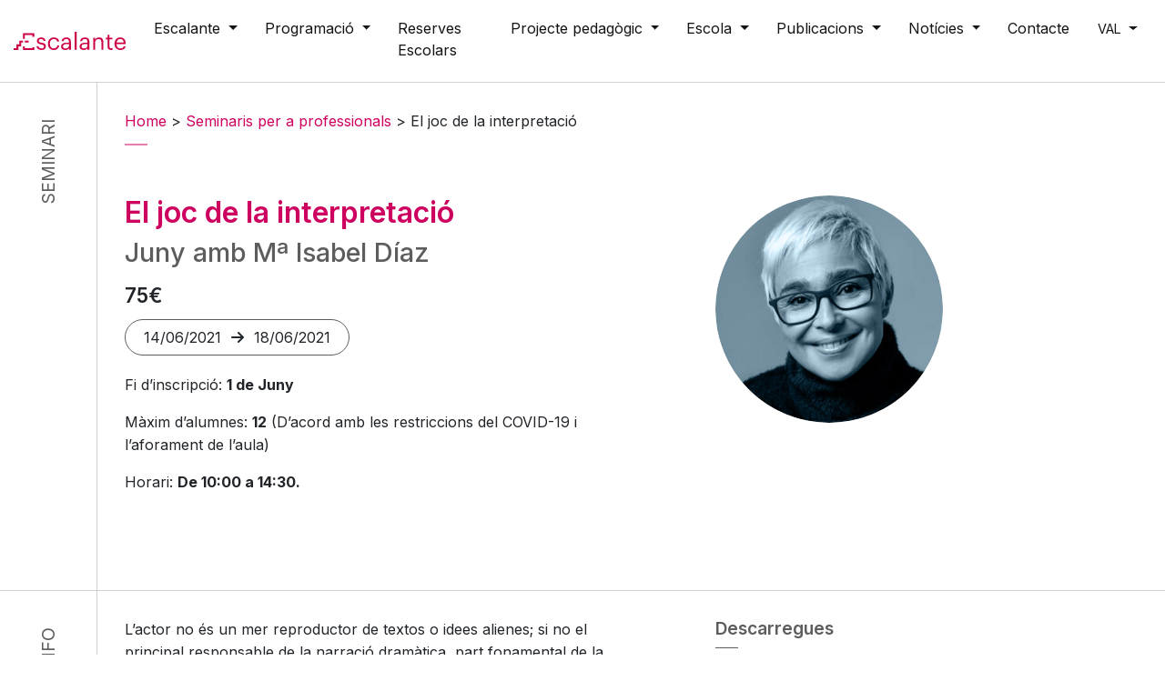

--- FILE ---
content_type: text/html; charset=UTF-8
request_url: https://escalantecentreteatral.dival.es/val/curso/el-joc-de-la-interpretacio
body_size: 14833
content:
<!DOCTYPE html>
<html lang="ca">
<head>
	<meta charset="UTF-8">
	<meta name="viewport" content="width=device-width, initial-scale=1, shrink-to-fit=no">

	<meta name='robots' content='index, follow, max-image-preview:large, max-snippet:-1, max-video-preview:-1' />
<link rel="alternate" hreflang="es" href="https://escalantecentreteatral.dival.es/curso/el-joc-de-la-interpretacio" />
<link rel="alternate" hreflang="val" href="https://escalantecentreteatral.dival.es/val/curso/el-joc-de-la-interpretacio" />
<link rel="alternate" hreflang="x-default" href="https://escalantecentreteatral.dival.es/curso/el-joc-de-la-interpretacio" />
<script id="cookieyes" type="text/javascript" src="https://cdn-cookieyes.com/client_data/1006e8a4807c0d14638e6750/script.js"></script>
	<!-- This site is optimized with the Yoast SEO plugin v21.1 - https://yoast.com/wordpress/plugins/seo/ -->
	<title>El joc de la interpretació - Escalante Centre Teatral</title>
	<link rel="canonical" href="https://escalantecentreteatral.dival.es/val/curso/el-joc-de-la-interpretacio" />
	<meta property="og:locale" content="ca_ES" />
	<meta property="og:type" content="article" />
	<meta property="og:title" content="El joc de la interpretació - Escalante Centre Teatral" />
	<meta property="og:description" content="L&#8217;actor no és un mer reproductor de textos o idees alienes; si no el principal responsable de la narració dramàtica, part fonamental de la representació dramàtica, creant el personatge a partir del text i de la seua aportació personal. Aplicar les potencialitats ja adquirides, recrear la veritat des del joc interpretatiu, la imaginació i dinàmica [&hellip;]" />
	<meta property="og:url" content="https://escalantecentreteatral.dival.es/val/curso/el-joc-de-la-interpretacio" />
	<meta property="og:site_name" content="Escalante Centre Teatral" />
	<meta property="article:publisher" content="https://www.facebook.com/EscalanteTeatre" />
	<meta property="og:image" content="https://escalantecentreteatral.dival.es/wp-content/uploads/banner_isabel_diaz.jpg" />
	<meta property="og:image:width" content="1507" />
	<meta property="og:image:height" content="761" />
	<meta property="og:image:type" content="image/jpeg" />
	<meta name="twitter:card" content="summary_large_image" />
	<meta name="twitter:site" content="@TeatreEscalante" />
	<script type="application/ld+json" class="yoast-schema-graph">{"@context":"https://schema.org","@graph":[{"@type":"WebPage","@id":"https://escalantecentreteatral.dival.es/val/curso/el-joc-de-la-interpretacio","url":"https://escalantecentreteatral.dival.es/val/curso/el-joc-de-la-interpretacio","name":"El joc de la interpretació - Escalante Centre Teatral","isPartOf":{"@id":"https://escalantecentreteatral.dival.es/val/#website"},"primaryImageOfPage":{"@id":"https://escalantecentreteatral.dival.es/val/curso/el-joc-de-la-interpretacio#primaryimage"},"image":{"@id":"https://escalantecentreteatral.dival.es/val/curso/el-joc-de-la-interpretacio#primaryimage"},"thumbnailUrl":"https://escalantecentreteatral.dival.es/wp-content/uploads/banner_isabel_diaz.jpg","datePublished":"2021-05-06T19:55:34+00:00","dateModified":"2021-05-06T19:55:34+00:00","breadcrumb":{"@id":"https://escalantecentreteatral.dival.es/val/curso/el-joc-de-la-interpretacio#breadcrumb"},"inLanguage":"ca","potentialAction":[{"@type":"ReadAction","target":["https://escalantecentreteatral.dival.es/val/curso/el-joc-de-la-interpretacio"]}]},{"@type":"ImageObject","inLanguage":"ca","@id":"https://escalantecentreteatral.dival.es/val/curso/el-joc-de-la-interpretacio#primaryimage","url":"https://escalantecentreteatral.dival.es/wp-content/uploads/banner_isabel_diaz.jpg","contentUrl":"https://escalantecentreteatral.dival.es/wp-content/uploads/banner_isabel_diaz.jpg","width":1507,"height":761},{"@type":"BreadcrumbList","@id":"https://escalantecentreteatral.dival.es/val/curso/el-joc-de-la-interpretacio#breadcrumb","itemListElement":[{"@type":"ListItem","position":1,"name":"Home","item":"https://escalantecentreteatral.dival.es/val"},{"@type":"ListItem","position":2,"name":"Cursos para Prof.","item":"https://escalantecentreteatral.dival.es/curso"},{"@type":"ListItem","position":3,"name":"El joc de la interpretació"}]},{"@type":"WebSite","@id":"https://escalantecentreteatral.dival.es/val/#website","url":"https://escalantecentreteatral.dival.es/val/","name":"Escalante Centre Teatral","description":"Valencia | espectaculos | musicales | artes escenicas.","publisher":{"@id":"https://escalantecentreteatral.dival.es/val/#organization"},"potentialAction":[{"@type":"SearchAction","target":{"@type":"EntryPoint","urlTemplate":"https://escalantecentreteatral.dival.es/val/?s={search_term_string}"},"query-input":"required name=search_term_string"}],"inLanguage":"ca"},{"@type":"Organization","@id":"https://escalantecentreteatral.dival.es/val/#organization","name":"Escalante Centre Teatral","alternateName":"Escalante Centre Teatral València","url":"https://escalantecentreteatral.dival.es/val/","logo":{"@type":"ImageObject","inLanguage":"ca","@id":"https://escalantecentreteatral.dival.es/val/#/schema/logo/image/","url":"https://escalantecentreteatral.dival.es/wp-content/uploads/logo_ect-1.png","contentUrl":"https://escalantecentreteatral.dival.es/wp-content/uploads/logo_ect-1.png","width":1024,"height":292,"caption":"Escalante Centre Teatral"},"image":{"@id":"https://escalantecentreteatral.dival.es/val/#/schema/logo/image/"},"sameAs":["https://www.facebook.com/EscalanteTeatre","https://twitter.com/TeatreEscalante","https://www.instagram.com/centre_escalante/","https://www.youtube.com/channel/UCaXtimrtZ6eLZKN2qPgPa3g"]}]}</script>
	<!-- / Yoast SEO plugin. -->


<link rel='dns-prefetch' href='//static.addtoany.com' />
<link rel='dns-prefetch' href='//cdn.jsdelivr.net' />
<link rel='dns-prefetch' href='//www.googletagmanager.com' />
<link rel="alternate" type="application/rss+xml" title="Escalante Centre Teatral &raquo; Feed" href="https://escalantecentreteatral.dival.es/val/feed" />
<link rel="alternate" type="application/rss+xml" title="Escalante Centre Teatral &raquo; Comments Feed" href="https://escalantecentreteatral.dival.es/val/comments/feed" />
<script>
window._wpemojiSettings = {"baseUrl":"https:\/\/s.w.org\/images\/core\/emoji\/14.0.0\/72x72\/","ext":".png","svgUrl":"https:\/\/s.w.org\/images\/core\/emoji\/14.0.0\/svg\/","svgExt":".svg","source":{"concatemoji":"https:\/\/escalantecentreteatral.dival.es\/wp-includes\/js\/wp-emoji-release.min.js?ver=6.2.2"}};
/*! This file is auto-generated */
!function(e,a,t){var n,r,o,i=a.createElement("canvas"),p=i.getContext&&i.getContext("2d");function s(e,t){p.clearRect(0,0,i.width,i.height),p.fillText(e,0,0);e=i.toDataURL();return p.clearRect(0,0,i.width,i.height),p.fillText(t,0,0),e===i.toDataURL()}function c(e){var t=a.createElement("script");t.src=e,t.defer=t.type="text/javascript",a.getElementsByTagName("head")[0].appendChild(t)}for(o=Array("flag","emoji"),t.supports={everything:!0,everythingExceptFlag:!0},r=0;r<o.length;r++)t.supports[o[r]]=function(e){if(p&&p.fillText)switch(p.textBaseline="top",p.font="600 32px Arial",e){case"flag":return s("\ud83c\udff3\ufe0f\u200d\u26a7\ufe0f","\ud83c\udff3\ufe0f\u200b\u26a7\ufe0f")?!1:!s("\ud83c\uddfa\ud83c\uddf3","\ud83c\uddfa\u200b\ud83c\uddf3")&&!s("\ud83c\udff4\udb40\udc67\udb40\udc62\udb40\udc65\udb40\udc6e\udb40\udc67\udb40\udc7f","\ud83c\udff4\u200b\udb40\udc67\u200b\udb40\udc62\u200b\udb40\udc65\u200b\udb40\udc6e\u200b\udb40\udc67\u200b\udb40\udc7f");case"emoji":return!s("\ud83e\udef1\ud83c\udffb\u200d\ud83e\udef2\ud83c\udfff","\ud83e\udef1\ud83c\udffb\u200b\ud83e\udef2\ud83c\udfff")}return!1}(o[r]),t.supports.everything=t.supports.everything&&t.supports[o[r]],"flag"!==o[r]&&(t.supports.everythingExceptFlag=t.supports.everythingExceptFlag&&t.supports[o[r]]);t.supports.everythingExceptFlag=t.supports.everythingExceptFlag&&!t.supports.flag,t.DOMReady=!1,t.readyCallback=function(){t.DOMReady=!0},t.supports.everything||(n=function(){t.readyCallback()},a.addEventListener?(a.addEventListener("DOMContentLoaded",n,!1),e.addEventListener("load",n,!1)):(e.attachEvent("onload",n),a.attachEvent("onreadystatechange",function(){"complete"===a.readyState&&t.readyCallback()})),(e=t.source||{}).concatemoji?c(e.concatemoji):e.wpemoji&&e.twemoji&&(c(e.twemoji),c(e.wpemoji)))}(window,document,window._wpemojiSettings);
</script>
<style>
img.wp-smiley,
img.emoji {
	display: inline !important;
	border: none !important;
	box-shadow: none !important;
	height: 1em !important;
	width: 1em !important;
	margin: 0 0.07em !important;
	vertical-align: -0.1em !important;
	background: none !important;
	padding: 0 !important;
}
</style>
	<link rel='stylesheet' id='wp-block-library-css' href='https://escalantecentreteatral.dival.es/wp-includes/css/dist/block-library/style.min.css?ver=6.2.2' media='all' />
<style id='wp-block-library-theme-inline-css'>
.wp-block-audio figcaption{color:#555;font-size:13px;text-align:center}.is-dark-theme .wp-block-audio figcaption{color:hsla(0,0%,100%,.65)}.wp-block-audio{margin:0 0 1em}.wp-block-code{border:1px solid #ccc;border-radius:4px;font-family:Menlo,Consolas,monaco,monospace;padding:.8em 1em}.wp-block-embed figcaption{color:#555;font-size:13px;text-align:center}.is-dark-theme .wp-block-embed figcaption{color:hsla(0,0%,100%,.65)}.wp-block-embed{margin:0 0 1em}.blocks-gallery-caption{color:#555;font-size:13px;text-align:center}.is-dark-theme .blocks-gallery-caption{color:hsla(0,0%,100%,.65)}.wp-block-image figcaption{color:#555;font-size:13px;text-align:center}.is-dark-theme .wp-block-image figcaption{color:hsla(0,0%,100%,.65)}.wp-block-image{margin:0 0 1em}.wp-block-pullquote{border-bottom:4px solid;border-top:4px solid;color:currentColor;margin-bottom:1.75em}.wp-block-pullquote cite,.wp-block-pullquote footer,.wp-block-pullquote__citation{color:currentColor;font-size:.8125em;font-style:normal;text-transform:uppercase}.wp-block-quote{border-left:.25em solid;margin:0 0 1.75em;padding-left:1em}.wp-block-quote cite,.wp-block-quote footer{color:currentColor;font-size:.8125em;font-style:normal;position:relative}.wp-block-quote.has-text-align-right{border-left:none;border-right:.25em solid;padding-left:0;padding-right:1em}.wp-block-quote.has-text-align-center{border:none;padding-left:0}.wp-block-quote.is-large,.wp-block-quote.is-style-large,.wp-block-quote.is-style-plain{border:none}.wp-block-search .wp-block-search__label{font-weight:700}.wp-block-search__button{border:1px solid #ccc;padding:.375em .625em}:where(.wp-block-group.has-background){padding:1.25em 2.375em}.wp-block-separator.has-css-opacity{opacity:.4}.wp-block-separator{border:none;border-bottom:2px solid;margin-left:auto;margin-right:auto}.wp-block-separator.has-alpha-channel-opacity{opacity:1}.wp-block-separator:not(.is-style-wide):not(.is-style-dots){width:100px}.wp-block-separator.has-background:not(.is-style-dots){border-bottom:none;height:1px}.wp-block-separator.has-background:not(.is-style-wide):not(.is-style-dots){height:2px}.wp-block-table{margin:0 0 1em}.wp-block-table td,.wp-block-table th{word-break:normal}.wp-block-table figcaption{color:#555;font-size:13px;text-align:center}.is-dark-theme .wp-block-table figcaption{color:hsla(0,0%,100%,.65)}.wp-block-video figcaption{color:#555;font-size:13px;text-align:center}.is-dark-theme .wp-block-video figcaption{color:hsla(0,0%,100%,.65)}.wp-block-video{margin:0 0 1em}.wp-block-template-part.has-background{margin-bottom:0;margin-top:0;padding:1.25em 2.375em}
</style>
<link rel='stylesheet' id='classic-theme-styles-css' href='https://escalantecentreteatral.dival.es/wp-includes/css/classic-themes.min.css?ver=6.2.2' media='all' />
<style id='global-styles-inline-css'>
body{--wp--preset--color--black: #000000;--wp--preset--color--cyan-bluish-gray: #abb8c3;--wp--preset--color--white: #ffffff;--wp--preset--color--pale-pink: #f78da7;--wp--preset--color--vivid-red: #cf2e2e;--wp--preset--color--luminous-vivid-orange: #ff6900;--wp--preset--color--luminous-vivid-amber: #fcb900;--wp--preset--color--light-green-cyan: #7bdcb5;--wp--preset--color--vivid-green-cyan: #00d084;--wp--preset--color--pale-cyan-blue: #8ed1fc;--wp--preset--color--vivid-cyan-blue: #0693e3;--wp--preset--color--vivid-purple: #9b51e0;--wp--preset--gradient--vivid-cyan-blue-to-vivid-purple: linear-gradient(135deg,rgba(6,147,227,1) 0%,rgb(155,81,224) 100%);--wp--preset--gradient--light-green-cyan-to-vivid-green-cyan: linear-gradient(135deg,rgb(122,220,180) 0%,rgb(0,208,130) 100%);--wp--preset--gradient--luminous-vivid-amber-to-luminous-vivid-orange: linear-gradient(135deg,rgba(252,185,0,1) 0%,rgba(255,105,0,1) 100%);--wp--preset--gradient--luminous-vivid-orange-to-vivid-red: linear-gradient(135deg,rgba(255,105,0,1) 0%,rgb(207,46,46) 100%);--wp--preset--gradient--very-light-gray-to-cyan-bluish-gray: linear-gradient(135deg,rgb(238,238,238) 0%,rgb(169,184,195) 100%);--wp--preset--gradient--cool-to-warm-spectrum: linear-gradient(135deg,rgb(74,234,220) 0%,rgb(151,120,209) 20%,rgb(207,42,186) 40%,rgb(238,44,130) 60%,rgb(251,105,98) 80%,rgb(254,248,76) 100%);--wp--preset--gradient--blush-light-purple: linear-gradient(135deg,rgb(255,206,236) 0%,rgb(152,150,240) 100%);--wp--preset--gradient--blush-bordeaux: linear-gradient(135deg,rgb(254,205,165) 0%,rgb(254,45,45) 50%,rgb(107,0,62) 100%);--wp--preset--gradient--luminous-dusk: linear-gradient(135deg,rgb(255,203,112) 0%,rgb(199,81,192) 50%,rgb(65,88,208) 100%);--wp--preset--gradient--pale-ocean: linear-gradient(135deg,rgb(255,245,203) 0%,rgb(182,227,212) 50%,rgb(51,167,181) 100%);--wp--preset--gradient--electric-grass: linear-gradient(135deg,rgb(202,248,128) 0%,rgb(113,206,126) 100%);--wp--preset--gradient--midnight: linear-gradient(135deg,rgb(2,3,129) 0%,rgb(40,116,252) 100%);--wp--preset--duotone--dark-grayscale: url('#wp-duotone-dark-grayscale');--wp--preset--duotone--grayscale: url('#wp-duotone-grayscale');--wp--preset--duotone--purple-yellow: url('#wp-duotone-purple-yellow');--wp--preset--duotone--blue-red: url('#wp-duotone-blue-red');--wp--preset--duotone--midnight: url('#wp-duotone-midnight');--wp--preset--duotone--magenta-yellow: url('#wp-duotone-magenta-yellow');--wp--preset--duotone--purple-green: url('#wp-duotone-purple-green');--wp--preset--duotone--blue-orange: url('#wp-duotone-blue-orange');--wp--preset--font-size--small: 13px;--wp--preset--font-size--medium: 20px;--wp--preset--font-size--large: 36px;--wp--preset--font-size--x-large: 42px;--wp--preset--spacing--20: 0.44rem;--wp--preset--spacing--30: 0.67rem;--wp--preset--spacing--40: 1rem;--wp--preset--spacing--50: 1.5rem;--wp--preset--spacing--60: 2.25rem;--wp--preset--spacing--70: 3.38rem;--wp--preset--spacing--80: 5.06rem;--wp--preset--shadow--natural: 6px 6px 9px rgba(0, 0, 0, 0.2);--wp--preset--shadow--deep: 12px 12px 50px rgba(0, 0, 0, 0.4);--wp--preset--shadow--sharp: 6px 6px 0px rgba(0, 0, 0, 0.2);--wp--preset--shadow--outlined: 6px 6px 0px -3px rgba(255, 255, 255, 1), 6px 6px rgba(0, 0, 0, 1);--wp--preset--shadow--crisp: 6px 6px 0px rgba(0, 0, 0, 1);}:where(.is-layout-flex){gap: 0.5em;}body .is-layout-flow > .alignleft{float: left;margin-inline-start: 0;margin-inline-end: 2em;}body .is-layout-flow > .alignright{float: right;margin-inline-start: 2em;margin-inline-end: 0;}body .is-layout-flow > .aligncenter{margin-left: auto !important;margin-right: auto !important;}body .is-layout-constrained > .alignleft{float: left;margin-inline-start: 0;margin-inline-end: 2em;}body .is-layout-constrained > .alignright{float: right;margin-inline-start: 2em;margin-inline-end: 0;}body .is-layout-constrained > .aligncenter{margin-left: auto !important;margin-right: auto !important;}body .is-layout-constrained > :where(:not(.alignleft):not(.alignright):not(.alignfull)){max-width: var(--wp--style--global--content-size);margin-left: auto !important;margin-right: auto !important;}body .is-layout-constrained > .alignwide{max-width: var(--wp--style--global--wide-size);}body .is-layout-flex{display: flex;}body .is-layout-flex{flex-wrap: wrap;align-items: center;}body .is-layout-flex > *{margin: 0;}:where(.wp-block-columns.is-layout-flex){gap: 2em;}.has-black-color{color: var(--wp--preset--color--black) !important;}.has-cyan-bluish-gray-color{color: var(--wp--preset--color--cyan-bluish-gray) !important;}.has-white-color{color: var(--wp--preset--color--white) !important;}.has-pale-pink-color{color: var(--wp--preset--color--pale-pink) !important;}.has-vivid-red-color{color: var(--wp--preset--color--vivid-red) !important;}.has-luminous-vivid-orange-color{color: var(--wp--preset--color--luminous-vivid-orange) !important;}.has-luminous-vivid-amber-color{color: var(--wp--preset--color--luminous-vivid-amber) !important;}.has-light-green-cyan-color{color: var(--wp--preset--color--light-green-cyan) !important;}.has-vivid-green-cyan-color{color: var(--wp--preset--color--vivid-green-cyan) !important;}.has-pale-cyan-blue-color{color: var(--wp--preset--color--pale-cyan-blue) !important;}.has-vivid-cyan-blue-color{color: var(--wp--preset--color--vivid-cyan-blue) !important;}.has-vivid-purple-color{color: var(--wp--preset--color--vivid-purple) !important;}.has-black-background-color{background-color: var(--wp--preset--color--black) !important;}.has-cyan-bluish-gray-background-color{background-color: var(--wp--preset--color--cyan-bluish-gray) !important;}.has-white-background-color{background-color: var(--wp--preset--color--white) !important;}.has-pale-pink-background-color{background-color: var(--wp--preset--color--pale-pink) !important;}.has-vivid-red-background-color{background-color: var(--wp--preset--color--vivid-red) !important;}.has-luminous-vivid-orange-background-color{background-color: var(--wp--preset--color--luminous-vivid-orange) !important;}.has-luminous-vivid-amber-background-color{background-color: var(--wp--preset--color--luminous-vivid-amber) !important;}.has-light-green-cyan-background-color{background-color: var(--wp--preset--color--light-green-cyan) !important;}.has-vivid-green-cyan-background-color{background-color: var(--wp--preset--color--vivid-green-cyan) !important;}.has-pale-cyan-blue-background-color{background-color: var(--wp--preset--color--pale-cyan-blue) !important;}.has-vivid-cyan-blue-background-color{background-color: var(--wp--preset--color--vivid-cyan-blue) !important;}.has-vivid-purple-background-color{background-color: var(--wp--preset--color--vivid-purple) !important;}.has-black-border-color{border-color: var(--wp--preset--color--black) !important;}.has-cyan-bluish-gray-border-color{border-color: var(--wp--preset--color--cyan-bluish-gray) !important;}.has-white-border-color{border-color: var(--wp--preset--color--white) !important;}.has-pale-pink-border-color{border-color: var(--wp--preset--color--pale-pink) !important;}.has-vivid-red-border-color{border-color: var(--wp--preset--color--vivid-red) !important;}.has-luminous-vivid-orange-border-color{border-color: var(--wp--preset--color--luminous-vivid-orange) !important;}.has-luminous-vivid-amber-border-color{border-color: var(--wp--preset--color--luminous-vivid-amber) !important;}.has-light-green-cyan-border-color{border-color: var(--wp--preset--color--light-green-cyan) !important;}.has-vivid-green-cyan-border-color{border-color: var(--wp--preset--color--vivid-green-cyan) !important;}.has-pale-cyan-blue-border-color{border-color: var(--wp--preset--color--pale-cyan-blue) !important;}.has-vivid-cyan-blue-border-color{border-color: var(--wp--preset--color--vivid-cyan-blue) !important;}.has-vivid-purple-border-color{border-color: var(--wp--preset--color--vivid-purple) !important;}.has-vivid-cyan-blue-to-vivid-purple-gradient-background{background: var(--wp--preset--gradient--vivid-cyan-blue-to-vivid-purple) !important;}.has-light-green-cyan-to-vivid-green-cyan-gradient-background{background: var(--wp--preset--gradient--light-green-cyan-to-vivid-green-cyan) !important;}.has-luminous-vivid-amber-to-luminous-vivid-orange-gradient-background{background: var(--wp--preset--gradient--luminous-vivid-amber-to-luminous-vivid-orange) !important;}.has-luminous-vivid-orange-to-vivid-red-gradient-background{background: var(--wp--preset--gradient--luminous-vivid-orange-to-vivid-red) !important;}.has-very-light-gray-to-cyan-bluish-gray-gradient-background{background: var(--wp--preset--gradient--very-light-gray-to-cyan-bluish-gray) !important;}.has-cool-to-warm-spectrum-gradient-background{background: var(--wp--preset--gradient--cool-to-warm-spectrum) !important;}.has-blush-light-purple-gradient-background{background: var(--wp--preset--gradient--blush-light-purple) !important;}.has-blush-bordeaux-gradient-background{background: var(--wp--preset--gradient--blush-bordeaux) !important;}.has-luminous-dusk-gradient-background{background: var(--wp--preset--gradient--luminous-dusk) !important;}.has-pale-ocean-gradient-background{background: var(--wp--preset--gradient--pale-ocean) !important;}.has-electric-grass-gradient-background{background: var(--wp--preset--gradient--electric-grass) !important;}.has-midnight-gradient-background{background: var(--wp--preset--gradient--midnight) !important;}.has-small-font-size{font-size: var(--wp--preset--font-size--small) !important;}.has-medium-font-size{font-size: var(--wp--preset--font-size--medium) !important;}.has-large-font-size{font-size: var(--wp--preset--font-size--large) !important;}.has-x-large-font-size{font-size: var(--wp--preset--font-size--x-large) !important;}
.wp-block-navigation a:where(:not(.wp-element-button)){color: inherit;}
:where(.wp-block-columns.is-layout-flex){gap: 2em;}
.wp-block-pullquote{font-size: 1.5em;line-height: 1.6;}
</style>
<link rel='stylesheet' id='wpml-blocks-css' href='https://escalantecentreteatral.dival.es/wp-content/plugins/sitepress-multilingual-cms/dist/css/blocks/styles.css?ver=4.6.0' media='all' />
<link rel='stylesheet' id='roots-share-buttons-css' href='https://escalantecentreteatral.dival.es/wp-content/plugins/roots-share-buttons/assets/styles/share-buttons.css?ver=6.2.2' media='all' />
<link rel='stylesheet' id='wpml-legacy-dropdown-0-css' href='//escalantecentreteatral.dival.es/wp-content/plugins/sitepress-multilingual-cms/templates/language-switchers/legacy-dropdown/style.min.css?ver=1' media='all' />
<style id='wpml-legacy-dropdown-0-inline-css'>
.wpml-ls-statics-shortcode_actions{background-color:#eeeeee;}.wpml-ls-statics-shortcode_actions, .wpml-ls-statics-shortcode_actions .wpml-ls-sub-menu, .wpml-ls-statics-shortcode_actions a {border-color:#cdcdcd;}.wpml-ls-statics-shortcode_actions a {color:#444444;background-color:#ffffff;}.wpml-ls-statics-shortcode_actions a:hover,.wpml-ls-statics-shortcode_actions a:focus {color:#000000;background-color:#eeeeee;}.wpml-ls-statics-shortcode_actions .wpml-ls-current-language>a {color:#444444;background-color:#ffffff;}.wpml-ls-statics-shortcode_actions .wpml-ls-current-language:hover>a, .wpml-ls-statics-shortcode_actions .wpml-ls-current-language>a:focus {color:#000000;background-color:#eeeeee;}
</style>
<link rel='stylesheet' id='wpml-menu-item-0-css' href='//escalantecentreteatral.dival.es/wp-content/plugins/sitepress-multilingual-cms/templates/language-switchers/menu-item/style.min.css?ver=1' media='all' />
<link rel='stylesheet' id='wp-pagenavi-css' href='https://escalantecentreteatral.dival.es/wp-content/plugins/wp-pagenavi/pagenavi-css.css?ver=2.70' media='all' />
<link rel='stylesheet' id='style-css' href='https://escalantecentreteatral.dival.es/wp-content/themes/thundertheme/style.css?ver=3.4.1' media='all' />
<link rel='stylesheet' id='main-css' href='https://escalantecentreteatral.dival.es/wp-content/themes/thundertheme/assets/dist/main.css?ver=3.4.1' media='all' />
<link rel='stylesheet' id='newsletter-css' href='https://escalantecentreteatral.dival.es/wp-content/plugins/newsletter/style.css?ver=7.9.5' media='all' />
<link rel='stylesheet' id='addtoany-css' href='https://escalantecentreteatral.dival.es/wp-content/plugins/add-to-any/addtoany.min.css?ver=1.16' media='all' />
<script id='jquery-core-js-extra'>
var SDT_DATA = {"ajaxurl":"https:\/\/escalantecentreteatral.dival.es\/wp-admin\/admin-ajax.php","siteUrl":"https:\/\/escalantecentreteatral.dival.es\/","pluginsUrl":"https:\/\/escalantecentreteatral.dival.es\/wp-content\/plugins","isAdmin":""};
</script>
<script src='https://escalantecentreteatral.dival.es/wp-includes/js/jquery/jquery.min.js?ver=3.6.4' id='jquery-core-js'></script>
<script src='https://escalantecentreteatral.dival.es/wp-includes/js/jquery/jquery-migrate.min.js?ver=3.4.0' id='jquery-migrate-js'></script>
<script id='addtoany-core-js-before'>
window.a2a_config=window.a2a_config||{};a2a_config.callbacks=[];a2a_config.overlays=[];a2a_config.templates={};a2a_localize = {
	Share: "Share",
	Save: "Save",
	Subscribe: "Subscribe",
	Email: "Email",
	Bookmark: "Bookmark",
	ShowAll: "Show all",
	ShowLess: "Show less",
	FindServices: "Find service(s)",
	FindAnyServiceToAddTo: "Instantly find any service to add to",
	PoweredBy: "Powered by",
	ShareViaEmail: "Share via email",
	SubscribeViaEmail: "Subscribe via email",
	BookmarkInYourBrowser: "Bookmark in your browser",
	BookmarkInstructions: "Press Ctrl+D or \u2318+D to bookmark this page",
	AddToYourFavorites: "Add to your favorites",
	SendFromWebOrProgram: "Send from any email address or email program",
	EmailProgram: "Email program",
	More: "More&#8230;",
	ThanksForSharing: "Thanks for sharing!",
	ThanksForFollowing: "Thanks for following!"
};
</script>
<script async src='https://static.addtoany.com/menu/page.js' id='addtoany-core-js'></script>
<script async src='https://escalantecentreteatral.dival.es/wp-content/plugins/add-to-any/addtoany.min.js?ver=1.1' id='addtoany-jquery-js'></script>
<script src='//escalantecentreteatral.dival.es/wp-content/plugins/sitepress-multilingual-cms/templates/language-switchers/legacy-dropdown/script.min.js?ver=1' id='wpml-legacy-dropdown-0-js'></script>
<script src='https://cdn.jsdelivr.net/npm/swiper@10/swiper-bundle.min.js?ver=6.2.2' id='swicards-js'></script>
<link rel="https://api.w.org/" href="https://escalantecentreteatral.dival.es/val/wp-json/" /><link rel="alternate" type="application/json" href="https://escalantecentreteatral.dival.es/val/wp-json/wp/v2/curso/10510" /><link rel="EditURI" type="application/rsd+xml" title="RSD" href="https://escalantecentreteatral.dival.es/xmlrpc.php?rsd" />
<link rel="wlwmanifest" type="application/wlwmanifest+xml" href="https://escalantecentreteatral.dival.es/wp-includes/wlwmanifest.xml" />
<meta name="generator" content="WordPress 6.2.2" />
<link rel='shortlink' href='https://escalantecentreteatral.dival.es/val?p=10510' />
<link rel="alternate" type="application/json+oembed" href="https://escalantecentreteatral.dival.es/val/wp-json/oembed/1.0/embed?url=https%3A%2F%2Fescalantecentreteatral.dival.es%2Fval%2Fcurso%2Fel-joc-de-la-interpretacio" />
<link rel="alternate" type="text/xml+oembed" href="https://escalantecentreteatral.dival.es/val/wp-json/oembed/1.0/embed?url=https%3A%2F%2Fescalantecentreteatral.dival.es%2Fval%2Fcurso%2Fel-joc-de-la-interpretacio&#038;format=xml" />
<meta name="generator" content="WPML ver:4.6.0 stt:2,64;" />
<meta name="generator" content="Site Kit by Google 1.150.0" /><link rel="icon" href="https://escalantecentreteatral.dival.es/wp-content/uploads/cropped-loguin_escalante-32x32.png" sizes="32x32" />
<link rel="icon" href="https://escalantecentreteatral.dival.es/wp-content/uploads/cropped-loguin_escalante-192x192.png" sizes="192x192" />
<link rel="apple-touch-icon" href="https://escalantecentreteatral.dival.es/wp-content/uploads/cropped-loguin_escalante-180x180.png" />
<meta name="msapplication-TileImage" content="https://escalantecentreteatral.dival.es/wp-content/uploads/cropped-loguin_escalante-270x270.png" />
		<style id="wp-custom-css">
			.tit_desta_red{
	    color: rgb(206, 0, 95);
    font-size: 1.2rem;
    font-weight: 600;
    margin-bottom: 10px;
    padding-bottom: 10px;
    position: relative;
 
}

.tit_desta_gris{
	    color: #5d5d5d;
    font-size: 1.2rem;
    font-weight: 600;
    margin-bottom: 10px;
    padding-bottom: 10px;
    position: relative;
 
}


.tit_desta_gris:after{
	    background-color: #5d5d5d;
    bottom: -5px;
    content: "";
    height: 1px;
    left: 0;
    position: absolute;
    width: 25px;
}

@media screen and (max-width:1200px){
	
	.home .navbar-nav>li>a, .home .rrss_thunder_header a, .page-template-template-programacion .navbar-nav>li>a, .page-template-template-programacion .rrss_thunder_header a, .page-template-template-quienes .navbar-nav>li>a, .page-template-template-quienes .rrss_thunder_header a, .single-espectaculo .navbar-nav>li>a, .single-espectaculo .rrss_thunder_header a{
		
		color:#141414 !important;
	}
	
}

@media screen and (min-width:1200px){
	
	.home .navbar-nav>li>a, .home .rrss_thunder_header a, .page-template-template-programacion .navbar-nav>li>a, .page-template-template-programacion .rrss_thunder_header a, .page-template-template-quienes .navbar-nav>li>a, .page-template-template-quienes .rrss_thunder_header a, .single-espectaculo .navbar-nav>li>a, .single-espectaculo .rrss_thunder_header a{
		
		color:#ffffff !important;
	}
	
	
	.row_profe h3{
	margin-top:30px
}
	
	
	.single-espectaculo #telon{
		pointer-events:none;
	}
	
		div[data-name="foto_profesor"] img{
		max-width:250px !important;
		height:auto !important;
	}
	
	.single-post .titular_single{
			/*text-shadow: 0 0 5px rgba(255,255,255, 1);*/
		
		@media screen and (min-width:1024px){
			
			font-size:2.5rem;
			line-height:1.2;
		}
		
		& p{
					@media screen and (min-width:1024px){
			
			font-size:2.5rem;
			line-height:1.2;
		}
			
		}
		
	}
	
	.single-post{
		& article{
			margin-top:30px;
		}
	}
	
	.single-post .img_fon_new{
		
			
		display:none;
	}
	
	.single-post .cont_img_new_single{
		/*opacity:0;*/
	}
	
	.frame_img_evento{
		display:none;
	}
		
.page-template-template-historico 	.frame_img_evento{
		display:flex;
	} 
		
	}

.proximos_eventos_home .frame_img_evento{

	display:flex !important;

}



.slide-tipo-imagen .info_box_repre{
	justify-content:flex-start !important;
	
	@media (min-width:1024px){
		max-width:70%;
	}
	
}
.slide-tipo-imagen a{
	display:none;
}

.slide-tipo-imagen .tit_banner{
	text-align:left;
	color:white;
	
}


.slide-tipo-video video{
	height:100%;
}

/*
.proximos_eventos_home .item_espec_grid:nth-child(2){
	order:-1;
}
*/


.listo_descargas{
	display:flex;
	flex-wrap : wrap;
}
.listo_descargas li{
	padding-left:15px;
	padding-right : 15px;
	margin-bottom : 30px;
}

.item-notaprensa .frame_img_evento, .item-repercusion .frame_img_evento {
    display: none;
}


.item-notaprensa .frame_img_evento{
	display:none !important;
}


.section_video p:has(iframe){
	width:100% !important;
}

.page-template-template-mur_alumnes .frame_img_evento{
	display:flex !important;
}

.ico-audio, .ico-audio img{
	max-width: 35px !important;
}
.block-editor-block-list__layout::selection {
     background: #999 !important;  
}
		</style>
		<style id="wpforms-css-vars-root">
				:root {
					--wpforms-field-border-radius: 3px;
--wpforms-field-border-style: solid;
--wpforms-field-border-size: 1px;
--wpforms-field-background-color: #ffffff;
--wpforms-field-border-color: rgba( 0, 0, 0, 0.25 );
--wpforms-field-border-color-spare: rgba( 0, 0, 0, 0.25 );
--wpforms-field-text-color: rgba( 0, 0, 0, 0.7 );
--wpforms-field-menu-color: #ffffff;
--wpforms-label-color: rgba( 0, 0, 0, 0.85 );
--wpforms-label-sublabel-color: rgba( 0, 0, 0, 0.55 );
--wpforms-label-error-color: #d63637;
--wpforms-button-border-radius: 3px;
--wpforms-button-border-style: none;
--wpforms-button-border-size: 1px;
--wpforms-button-background-color: #066aab;
--wpforms-button-border-color: #066aab;
--wpforms-button-text-color: #ffffff;
--wpforms-page-break-color: #066aab;
--wpforms-background-image: none;
--wpforms-background-position: center center;
--wpforms-background-repeat: no-repeat;
--wpforms-background-size: cover;
--wpforms-background-width: 100px;
--wpforms-background-height: 100px;
--wpforms-background-color: rgba( 0, 0, 0, 0 );
--wpforms-background-url: none;
--wpforms-container-padding: 0px;
--wpforms-container-border-style: none;
--wpforms-container-border-width: 1px;
--wpforms-container-border-color: #000000;
--wpforms-container-border-radius: 3px;
--wpforms-field-size-input-height: 43px;
--wpforms-field-size-input-spacing: 15px;
--wpforms-field-size-font-size: 16px;
--wpforms-field-size-line-height: 19px;
--wpforms-field-size-padding-h: 14px;
--wpforms-field-size-checkbox-size: 16px;
--wpforms-field-size-sublabel-spacing: 5px;
--wpforms-field-size-icon-size: 1;
--wpforms-label-size-font-size: 16px;
--wpforms-label-size-line-height: 19px;
--wpforms-label-size-sublabel-font-size: 14px;
--wpforms-label-size-sublabel-line-height: 17px;
--wpforms-button-size-font-size: 17px;
--wpforms-button-size-height: 41px;
--wpforms-button-size-padding-h: 15px;
--wpforms-button-size-margin-top: 10px;
--wpforms-container-shadow-size-box-shadow: none;

				}
			</style><!-- Google tag (gtag.js) -->
<script async src="https://www.googletagmanager.com/gtag/js?id=G-Q550LVP7ZQ"></script>
<script>
  window.dataLayer = window.dataLayer || [];
  function gtag(){dataLayer.push(arguments);}
  gtag('js', new Date());

  gtag('config', 'G-Q550LVP7ZQ');
</script>

</head>

<script>console.log('PHP: mostrar 3D');</script><script>console.log('PHP: ');</script>
<body data-feedes="https://escalantecentreteatral.dival.es/calendarfeed?lang=es" data-feedval="https://escalantecentreteatral.dival.es/calendarfeed" class="curso-template-default single single-curso postid-10510">

<svg xmlns="http://www.w3.org/2000/svg" viewBox="0 0 0 0" width="0" height="0" focusable="false" role="none" style="visibility: hidden; position: absolute; left: -9999px; overflow: hidden;" ><defs><filter id="wp-duotone-dark-grayscale"><feColorMatrix color-interpolation-filters="sRGB" type="matrix" values=" .299 .587 .114 0 0 .299 .587 .114 0 0 .299 .587 .114 0 0 .299 .587 .114 0 0 " /><feComponentTransfer color-interpolation-filters="sRGB" ><feFuncR type="table" tableValues="0 0.49803921568627" /><feFuncG type="table" tableValues="0 0.49803921568627" /><feFuncB type="table" tableValues="0 0.49803921568627" /><feFuncA type="table" tableValues="1 1" /></feComponentTransfer><feComposite in2="SourceGraphic" operator="in" /></filter></defs></svg><svg xmlns="http://www.w3.org/2000/svg" viewBox="0 0 0 0" width="0" height="0" focusable="false" role="none" style="visibility: hidden; position: absolute; left: -9999px; overflow: hidden;" ><defs><filter id="wp-duotone-grayscale"><feColorMatrix color-interpolation-filters="sRGB" type="matrix" values=" .299 .587 .114 0 0 .299 .587 .114 0 0 .299 .587 .114 0 0 .299 .587 .114 0 0 " /><feComponentTransfer color-interpolation-filters="sRGB" ><feFuncR type="table" tableValues="0 1" /><feFuncG type="table" tableValues="0 1" /><feFuncB type="table" tableValues="0 1" /><feFuncA type="table" tableValues="1 1" /></feComponentTransfer><feComposite in2="SourceGraphic" operator="in" /></filter></defs></svg><svg xmlns="http://www.w3.org/2000/svg" viewBox="0 0 0 0" width="0" height="0" focusable="false" role="none" style="visibility: hidden; position: absolute; left: -9999px; overflow: hidden;" ><defs><filter id="wp-duotone-purple-yellow"><feColorMatrix color-interpolation-filters="sRGB" type="matrix" values=" .299 .587 .114 0 0 .299 .587 .114 0 0 .299 .587 .114 0 0 .299 .587 .114 0 0 " /><feComponentTransfer color-interpolation-filters="sRGB" ><feFuncR type="table" tableValues="0.54901960784314 0.98823529411765" /><feFuncG type="table" tableValues="0 1" /><feFuncB type="table" tableValues="0.71764705882353 0.25490196078431" /><feFuncA type="table" tableValues="1 1" /></feComponentTransfer><feComposite in2="SourceGraphic" operator="in" /></filter></defs></svg><svg xmlns="http://www.w3.org/2000/svg" viewBox="0 0 0 0" width="0" height="0" focusable="false" role="none" style="visibility: hidden; position: absolute; left: -9999px; overflow: hidden;" ><defs><filter id="wp-duotone-blue-red"><feColorMatrix color-interpolation-filters="sRGB" type="matrix" values=" .299 .587 .114 0 0 .299 .587 .114 0 0 .299 .587 .114 0 0 .299 .587 .114 0 0 " /><feComponentTransfer color-interpolation-filters="sRGB" ><feFuncR type="table" tableValues="0 1" /><feFuncG type="table" tableValues="0 0.27843137254902" /><feFuncB type="table" tableValues="0.5921568627451 0.27843137254902" /><feFuncA type="table" tableValues="1 1" /></feComponentTransfer><feComposite in2="SourceGraphic" operator="in" /></filter></defs></svg><svg xmlns="http://www.w3.org/2000/svg" viewBox="0 0 0 0" width="0" height="0" focusable="false" role="none" style="visibility: hidden; position: absolute; left: -9999px; overflow: hidden;" ><defs><filter id="wp-duotone-midnight"><feColorMatrix color-interpolation-filters="sRGB" type="matrix" values=" .299 .587 .114 0 0 .299 .587 .114 0 0 .299 .587 .114 0 0 .299 .587 .114 0 0 " /><feComponentTransfer color-interpolation-filters="sRGB" ><feFuncR type="table" tableValues="0 0" /><feFuncG type="table" tableValues="0 0.64705882352941" /><feFuncB type="table" tableValues="0 1" /><feFuncA type="table" tableValues="1 1" /></feComponentTransfer><feComposite in2="SourceGraphic" operator="in" /></filter></defs></svg><svg xmlns="http://www.w3.org/2000/svg" viewBox="0 0 0 0" width="0" height="0" focusable="false" role="none" style="visibility: hidden; position: absolute; left: -9999px; overflow: hidden;" ><defs><filter id="wp-duotone-magenta-yellow"><feColorMatrix color-interpolation-filters="sRGB" type="matrix" values=" .299 .587 .114 0 0 .299 .587 .114 0 0 .299 .587 .114 0 0 .299 .587 .114 0 0 " /><feComponentTransfer color-interpolation-filters="sRGB" ><feFuncR type="table" tableValues="0.78039215686275 1" /><feFuncG type="table" tableValues="0 0.94901960784314" /><feFuncB type="table" tableValues="0.35294117647059 0.47058823529412" /><feFuncA type="table" tableValues="1 1" /></feComponentTransfer><feComposite in2="SourceGraphic" operator="in" /></filter></defs></svg><svg xmlns="http://www.w3.org/2000/svg" viewBox="0 0 0 0" width="0" height="0" focusable="false" role="none" style="visibility: hidden; position: absolute; left: -9999px; overflow: hidden;" ><defs><filter id="wp-duotone-purple-green"><feColorMatrix color-interpolation-filters="sRGB" type="matrix" values=" .299 .587 .114 0 0 .299 .587 .114 0 0 .299 .587 .114 0 0 .299 .587 .114 0 0 " /><feComponentTransfer color-interpolation-filters="sRGB" ><feFuncR type="table" tableValues="0.65098039215686 0.40392156862745" /><feFuncG type="table" tableValues="0 1" /><feFuncB type="table" tableValues="0.44705882352941 0.4" /><feFuncA type="table" tableValues="1 1" /></feComponentTransfer><feComposite in2="SourceGraphic" operator="in" /></filter></defs></svg><svg xmlns="http://www.w3.org/2000/svg" viewBox="0 0 0 0" width="0" height="0" focusable="false" role="none" style="visibility: hidden; position: absolute; left: -9999px; overflow: hidden;" ><defs><filter id="wp-duotone-blue-orange"><feColorMatrix color-interpolation-filters="sRGB" type="matrix" values=" .299 .587 .114 0 0 .299 .587 .114 0 0 .299 .587 .114 0 0 .299 .587 .114 0 0 " /><feComponentTransfer color-interpolation-filters="sRGB" ><feFuncR type="table" tableValues="0.098039215686275 1" /><feFuncG type="table" tableValues="0 0.66274509803922" /><feFuncB type="table" tableValues="0.84705882352941 0.41960784313725" /><feFuncA type="table" tableValues="1 1" /></feComponentTransfer><feComposite in2="SourceGraphic" operator="in" /></filter></defs></svg>
<a href="#main" class="visually-hidden-focusable">Skip to main content</a>

<div id="wrapper">
	<header>
		<nav id="header" class="navbar navbar-expand-xl  navbar-light bg-light fixed-top">
			<div class="w-100 cont_web d-flex justify-content-between align-items-center">
				<a class="navbar-brand" href="https://escalantecentreteatral.dival.es/val" title="Escalante Centre Teatral" rel="home">
											<img src="https://escalantecentreteatral.dival.es/wp-content/uploads/logo_solo_escalante_red-1-1.svg" alt="Escalante Centre Teatral" />
									</a>

				<button class="navbar-toggler" type="button" data-bs-toggle="collapse" data-bs-target="#navbar" aria-controls="navbar" aria-expanded="false" aria-label="Toggle navigation">
					<span class="navbar-toggler-icon"></span>
				</button>

				<div id="navbar" class="collapse navbar-collapse navbar-thunder">
					<ul id="menu-menu-ppal-val" class="navbar-nav  menu_thunder"><li itemscope="itemscope" itemtype="https://www.schema.org/SiteNavigationElement" id="menu-item-14906" class="menu-item menu-item-type-post_type menu-item-object-page menu-item-has-children nav-item menu-item-14906 dropdown"><a title="Escalante" href="#" data-bs-toggle="dropdown" class="nav-link dropdown-toggle" aria-expanded="false">Escalante <span class="caret"></span></a><ul role="menu" class="dropdown-menu"><li itemscope="itemscope" itemtype="https://www.schema.org/SiteNavigationElement" id="menu-item-14907" class="menu-item menu-item-type-post_type menu-item-object-page menu-item-14907"><a title="Escalante" href="https://escalantecentreteatral.dival.es/val/escalante" class="dropdown-item">Escalante</a></li>
<li itemscope="itemscope" itemtype="https://www.schema.org/SiteNavigationElement" id="menu-item-11389" class="menu-item menu-item-type-post_type menu-item-object-page menu-item-11389"><a title="Premis" href="https://escalantecentreteatral.dival.es/val/escalante/premis" class="dropdown-item">Premis</a></li>
<li itemscope="itemscope" itemtype="https://www.schema.org/SiteNavigationElement" id="menu-item-4408" class="menu-item menu-item-type-post_type menu-item-object-page menu-item-4408"><a title="Portal de Transparència" href="https://escalantecentreteatral.dival.es/val/escalante/portal-de-transparencia" class="dropdown-item">Portal de Transparència</a></li>
<li itemscope="itemscope" itemtype="https://www.schema.org/SiteNavigationElement" id="menu-item-17482" class="menu-item menu-item-type-post_type menu-item-object-page menu-item-17482"><a title="Descàrregues" href="https://escalantecentreteatral.dival.es/val/descargas" class="dropdown-item">Descàrregues</a></li>
</ul>
</li>
<li itemscope="itemscope" itemtype="https://www.schema.org/SiteNavigationElement" id="menu-item-6866" class="programacion menu-item menu-item-type-post_type menu-item-object-page menu-item-has-children nav-item menu-item-6866 dropdown"><a title="Programació" href="#" data-bs-toggle="dropdown" class="nav-link dropdown-toggle" aria-expanded="false">Programació <span class="caret"></span></a><ul role="menu" class="dropdown-menu"><li itemscope="itemscope" itemtype="https://www.schema.org/SiteNavigationElement" id="menu-item-4409" class="menu-item menu-item-type-post_type menu-item-object-page menu-item-4409"><a title="Temporada actual" href="https://escalantecentreteatral.dival.es/val/programacio/temporada-actual" class="dropdown-item">Temporada actual</a></li>
<li itemscope="itemscope" itemtype="https://www.schema.org/SiteNavigationElement" id="menu-item-14919" class="menu-item menu-item-type-post_type menu-item-object-page menu-item-14919"><a title="Históric de produccions" href="https://escalantecentreteatral.dival.es/val/programacio/historico-producciones-val" class="dropdown-item">Históric de produccions</a></li>
<li itemscope="itemscope" itemtype="https://www.schema.org/SiteNavigationElement" id="menu-item-15837" class="menu-item menu-item-type-post_type menu-item-object-page menu-item-15837"><a title="Históric temporades" href="https://escalantecentreteatral.dival.es/val/programacio/historico-temporadas" class="dropdown-item">Históric temporades</a></li>
</ul>
</li>
<li itemscope="itemscope" itemtype="https://www.schema.org/SiteNavigationElement" id="menu-item-17884" class="menu-item menu-item-type-post_type menu-item-object-page nav-item menu-item-17884"><a title="Reserves Escolars" href="https://escalantecentreteatral.dival.es/val/reservas-escolares" class="nav-link">Reserves Escolars</a></li>
<li itemscope="itemscope" itemtype="https://www.schema.org/SiteNavigationElement" id="menu-item-11393" class="menu-item menu-item-type-post_type menu-item-object-page menu-item-has-children nav-item menu-item-11393 dropdown"><a title="Projecte pedagògic" href="#" data-bs-toggle="dropdown" class="nav-link dropdown-toggle" aria-expanded="false">Projecte pedagògic <span class="caret"></span></a><ul role="menu" class="dropdown-menu"><li itemscope="itemscope" itemtype="https://www.schema.org/SiteNavigationElement" id="menu-item-14909" class="menu-item menu-item-type-post_type menu-item-object-page menu-item-14909"><a title="Aula didàctica" href="https://escalantecentreteatral.dival.es/val/aula-didactica" class="dropdown-item">Aula didàctica</a></li>
<li itemscope="itemscope" itemtype="https://www.schema.org/SiteNavigationElement" id="menu-item-4913" class="menu-item menu-item-type-post_type menu-item-object-page menu-item-4913"><a title="Mur dels alumnes" href="https://escalantecentreteatral.dival.es/val/mur-dels-alumnes" class="dropdown-item">Mur dels alumnes</a></li>
</ul>
</li>
<li itemscope="itemscope" itemtype="https://www.schema.org/SiteNavigationElement" id="menu-item-14908" class="menu-item menu-item-type-post_type menu-item-object-page menu-item-has-children nav-item menu-item-14908 dropdown"><a title="Escola" href="#" data-bs-toggle="dropdown" class="nav-link dropdown-toggle" aria-expanded="false">Escola <span class="caret"></span></a><ul role="menu" class="dropdown-menu"><li itemscope="itemscope" itemtype="https://www.schema.org/SiteNavigationElement" id="menu-item-15612" class="menu-item menu-item-type-post_type menu-item-object-page menu-item-15612"><a title="Escola" href="https://escalantecentreteatral.dival.es/val/escola" class="dropdown-item">Escola</a></li>
<li itemscope="itemscope" itemtype="https://www.schema.org/SiteNavigationElement" id="menu-item-4416" class="menu-item menu-item-type-post_type menu-item-object-page menu-item-4416"><a title="Seminaris per a professionals" href="https://escalantecentreteatral.dival.es/val/escola/seminarios-para-profesionales" class="dropdown-item">Seminaris per a professionals</a></li>
<li itemscope="itemscope" itemtype="https://www.schema.org/SiteNavigationElement" id="menu-item-5755" class="menu-item menu-item-type-post_type menu-item-object-page menu-item-5755"><a title="Teatre per Adults" href="https://escalantecentreteatral.dival.es/val/escola/teatre-dones" class="dropdown-item">Teatre per Adults</a></li>
<li itemscope="itemscope" itemtype="https://www.schema.org/SiteNavigationElement" id="menu-item-4414" class="menu-item menu-item-type-post_type menu-item-object-page menu-item-4414"><a title="Teatre Inclusiu" href="https://escalantecentreteatral.dival.es/val/escola/teatre-inclusiu" class="dropdown-item">Teatre Inclusiu</a></li>
<li itemscope="itemscope" itemtype="https://www.schema.org/SiteNavigationElement" id="menu-item-4417" class="menu-item menu-item-type-post_type menu-item-object-page menu-item-4417"><a title="Escoleta" href="https://escalantecentreteatral.dival.es/val/escola/escoleta" class="dropdown-item">Escoleta</a></li>
</ul>
</li>
<li itemscope="itemscope" itemtype="https://www.schema.org/SiteNavigationElement" id="menu-item-17143" class="menu-item menu-item-type-custom menu-item-object-custom menu-item-has-children nav-item menu-item-17143 dropdown"><a title="Publicacions" href="#" data-bs-toggle="dropdown" class="nav-link dropdown-toggle" aria-expanded="false">Publicacions <span class="caret"></span></a><ul role="menu" class="dropdown-menu"><li itemscope="itemscope" itemtype="https://www.schema.org/SiteNavigationElement" id="menu-item-15642" class="menu-item menu-item-type-post_type menu-item-object-page menu-item-15642"><a title="Premis ECT" href="https://escalantecentreteatral.dival.es/val/publicaciones" class="dropdown-item">Premis ECT</a></li>
<li itemscope="itemscope" itemtype="https://www.schema.org/SiteNavigationElement" id="menu-item-17161" class="menu-item menu-item-type-post_type menu-item-object-page menu-item-17161"><a title="Produccions ECT" href="https://escalantecentreteatral.dival.es/val/publicaciones-producciones-ect" class="dropdown-item">Produccions ECT</a></li>
<li itemscope="itemscope" itemtype="https://www.schema.org/SiteNavigationElement" id="menu-item-17144" class="menu-item menu-item-type-post_type menu-item-object-page menu-item-17144"><a title="Catàlegs ECT" href="https://escalantecentreteatral.dival.es/val/catalogos-ect" class="dropdown-item">Catàlegs ECT</a></li>
</ul>
</li>
<li itemscope="itemscope" itemtype="https://www.schema.org/SiteNavigationElement" id="menu-item-11508" class="menu-item menu-item-type-post_type menu-item-object-page menu-item-has-children nav-item menu-item-11508 dropdown"><a title="Notícies" href="#" data-bs-toggle="dropdown" class="nav-link dropdown-toggle" aria-expanded="false">Notícies <span class="caret"></span></a><ul role="menu" class="dropdown-menu"><li itemscope="itemscope" itemtype="https://www.schema.org/SiteNavigationElement" id="menu-item-14911" class="menu-item menu-item-type-post_type menu-item-object-page menu-item-14911"><a title="Notícies" href="https://escalantecentreteatral.dival.es/val/noticies" class="dropdown-item">Notícies</a></li>
<li itemscope="itemscope" itemtype="https://www.schema.org/SiteNavigationElement" id="menu-item-11506" class="menu-item menu-item-type-post_type menu-item-object-page menu-item-11506"><a title="Notes de premsa" href="https://escalantecentreteatral.dival.es/val/noticies/notes-de-premsa" class="dropdown-item">Notes de premsa</a></li>
<li itemscope="itemscope" itemtype="https://www.schema.org/SiteNavigationElement" id="menu-item-11507" class="menu-item menu-item-type-post_type menu-item-object-page menu-item-11507"><a title="Clipping" href="https://escalantecentreteatral.dival.es/val/noticies/clipping-val" class="dropdown-item">Clipping</a></li>
</ul>
</li>
<li itemscope="itemscope" itemtype="https://www.schema.org/SiteNavigationElement" id="menu-item-15418" class="menu-item menu-item-type-post_type menu-item-object-page nav-item menu-item-15418"><a title="Contacte" href="https://escalantecentreteatral.dival.es/val/equip-i-contactes" class="nav-link">Contacte</a></li>
<li itemscope="itemscope" itemtype="https://www.schema.org/SiteNavigationElement" id="menu-item-wpml-ls-6-val" class="menu-item-language menu-item-language-current menu-item wpml-ls-slot-6 wpml-ls-item wpml-ls-item-val wpml-ls-current-language wpml-ls-menu-item wpml-ls-last-item menu-item-type-wpml_ls_menu_item menu-item-object-wpml_ls_menu_item menu-item-has-children nav-item menu-item-wpml-ls-6-val dropdown"><a title="Valencià" href="#" data-bs-toggle="dropdown" class="nav-link dropdown-toggle" aria-expanded="false"><i class="fa Valencià" aria-hidden="true"></i>&nbsp;<span class="wpml-ls-native" lang="val">Valencià</span> <span class="caret"></span></a><ul role="menu" class="dropdown-menu"><li itemscope="itemscope" itemtype="https://www.schema.org/SiteNavigationElement" id="menu-item-wpml-ls-6-es" class="menu-item-language menu-item wpml-ls-slot-6 wpml-ls-item wpml-ls-item-es wpml-ls-menu-item wpml-ls-first-item menu-item-type-wpml_ls_menu_item menu-item-object-wpml_ls_menu_item menu-item-wpml-ls-6-es"><a title="Español" href="https://escalantecentreteatral.dival.es/curso/el-joc-de-la-interpretacio" class="dropdown-item"><i class="fa Español" aria-hidden="true"></i>&nbsp;<span class="wpml-ls-native" lang="es">Español</span></a></li>
</ul>
</li>
</ul> 

					<div id="rrss_thunder_header_movil" class="  rrss_thunder_header_movil"><ul class="redes_sociales">

    <li><a href="https://www.facebook.com/Teatre-Escalante-255340187948596/" target="_blank"><span class="icon-facebook"></span></a></li>


    <li><a href="https://twitter.com/TeatreEscalante" target="_blank"><span class="icon-twitter"></span></a></li>

    <li><a href="https://www.instagram.com/centre_escalante/" target="_blank"><span class="icon-instagram"></span></a></li>


    <li><a href="https://www.youtube.com/channel/UCaXtimrtZ6eLZKN2qPgPa3g/videos" target="_blank"><span class="icon-youtube"></span></a></li>

</ul> </div>

				</div><!-- /.navbar-collapse -->
				<div class="rrss_thunder_header "><ul class="redes_sociales">

    <li><a href="https://www.facebook.com/Teatre-Escalante-255340187948596/" target="_blank"><span class="icon-facebook"></span></a></li>


    <li><a href="https://twitter.com/TeatreEscalante" target="_blank"><span class="icon-twitter"></span></a></li>

    <li><a href="https://www.instagram.com/centre_escalante/" target="_blank"><span class="icon-instagram"></span></a></li>


    <li><a href="https://www.youtube.com/channel/UCaXtimrtZ6eLZKN2qPgPa3g/videos" target="_blank"><span class="icon-youtube"></span></a></li>

</ul> </div>
				<!-- <div class="d-none d-md-flex d-xl-none"></div> -->
			</div><!-- /.container -->
		</nav><!-- /#header -->
	</header>
	<div id="cont_canvas" class="cont_canvas">
        
		</div>
		<div id="smooth-wrapper">
	<main id="main" class=" " style="padding-top: 100px;">

	 

 <section id="tit_curso" class=" sep_header_margin descripcion_curso d-flex flex-wrap section_ficha pad_nom_titulo_curso ">

	<div class="col-12 col-md-1 col_titulo_ficha col_titulo_curso"> 

			<div class="titulo_girado"><span>Seminari</span></div>
 
	</div>
	<div class="col-12 col-md-11 d-flex pad_seccion justify-content-between flex-wrap align-items-start"><!--info contenido--ficha -->

		<div class="wp-block-column is-layout-flow padTopCurso   bread_single_curso w-100" style=""><div class="w-100 cont_breadcrumb d-flex flex-column">

    <ul class="breadcrumb">
        
    <li><a href="https://escalantecentreteatral.dival.es/val">Home</a></li>
    
    <li><span class="sep_bread">></span><a href="https://escalantecentreteatral.dival.es/val/escola/seminarios-para-profesionales">Seminaris per a professionals</a></li>

    
    
    <li><span class="sep_bread">></span>El joc de la interpretació</li>

                
    </ul> 

</div>
</div>

		<div class="d-flex flex-wrap w-100 sep_info_curso justify-content-between"> <!-- TIT FOTO -->



		 

					<div class="d-flex flex-column   col-12 col-md-6 align-items-start justify-content-center padBot50"> <!-- COL TIT -->


							
							
								<h1 class="  titulo_in_ficha  tit_curso ">El joc de la interpretació</h1>

								
									<h2 class="subtit_curso">Juny amb Mª Isabel Díaz</h2>

								
								
								<div class="preu_curso">
									75€								</div>

								<div class="fechas_curso d-flex align-items-center ">
									14/06/2021 <span class=" sep_flex icon-arrow-right2  "></span> 18/06/2021 
								</div>


								
									<div class="info_destacada_curso">
										<p>Fi d&#8217;inscripció: <strong>1 de Juny</strong></p>
<p>Màxim d&#8217;alumnes: <strong>12</strong> (D&#8217;acord amb les restriccions del COVID-19 i l&#8217;aforament de l&#8217;aula)</p>
<p>Horari: <strong>De 10:00 a 14:30.</strong></p>
									</div>

									

					</div> <!-- COL TIT -->		

					<div class="col-12  col_foto_profe col-12 col-md-6 col-lg-5 " id="col_foto_profe">  <!--col_foto_profe -->

							
							<img src="https://escalantecentreteatral.dival.es/wp-content/uploads/isabel_diaz.jpg" class="foto_profe_desta  ">

					</div><!--col_foto_profe -->

		</div><!-- TIT FOTO -->

<!--
		<div class="col-12 col-md-7  col-xl-6 padTopCurso pad_curso_op   flex-column d-flex" style=" ">
<div class="col-12 col-md-5   d-flex flex-col padTopCurso pad_curso_op" style=" ">
						-->



	</div>

</section>




<!-- sección descripción -->



<section id="info_curso" class="  d-flex flex-wrap section_ficha ">

	<div class="col-12 col-md-1 col_titulo_ficha">

		<div class="titulo_girado"><span>Info</span></div>

	</div>

	<div class="col-12 col-md-11 d-flex pad_seccion justify-content-between flex-wrap"><!--info contenido--ficha -->

	
	

		<div class="col-12 col-md-7  col-xl-6 padTopCurso pad_curso_op   flex-column d-flex" style=" "> <!-- info central espec -->

			<div class="expli_curso d-flex flex-column">

				<p>L&#8217;actor no és un mer reproductor de textos o idees alienes; si no el principal responsable de la narració dramàtica, part fonamental de la representació dramàtica, creant el personatge a partir del text i de la seua aportació personal. Aplicar les potencialitats ja adquirides, recrear la veritat des del joc interpretatiu, la imaginació i dinàmica entre escoltar i  reaccionar, són els objectius d&#8217;aquest curs per a trobar l&#8217;essència de l&#8217;art de l&#8217;actuació.</p>

			</div>

	
	



		</div><!-- info central espec -->

		<div class="col-12 col-md-5   d-flex flex-col padTopCurso pad_curso_op" style=" "><!-- info lateral espec -->

			
				<h3 class=" subTit_inside">Descarregues</h3>

				<!-- <pre>
				
				</pre> -->



				<ul class="lista_descargas_curso">


				
					<li><a href="https://escalantecentreteatral.dival.es/wp-content/uploads/dossier_isabel_diaz.pdf">Dossier Isabel Díaz </a> </li>

				

				</ul>

			

			

			<div class="dire_secre">
				<h3>Horario de Secretaría Escuela</h3>
<p>De lunes a viernes de 9:00 a 13:00h y de 17:00 a 18.30h</p>
<p>Para más información, <a href="mailto:escola.escalante@dival.es">escola.escalante@dival.es</a><br />
o al teléfono 601 738 316</p>
<p><strong>Centre Juvenil d&#8217;algirós</strong><br />
C/Campoamor, 91<br />
46022 Valencia<br />
M. 601 738 316</p>
			</div>






		

		</div><!-- info lateral espec -->

	</div><!--info contenido--ficha --> 

<!-- sección descripción -->
 
</section>


 



<!-- HORARIO CURSO -->
<section id="info_horario" class=" info_horario d-flex flex-wrap section_ficha pad_cursos">

	<div class="col-12 col-md-1 col_titulo_ficha">

		<div class="titulo_girado"><span>Horari</span></div>

	</div>

	<div class="col-12 col-md-11 d-flex pad_seccion justify-content-between flex-wrap"><!--info contenido--ficha -->

	
	

		<div class="col-12 col-md-7  col-xl-6 padTopCurso pad_curso_op   flex-column d-flex" style=" "> <!-- info central espec -->

			<div class="expli_curso d-flex flex-column table_curso">

				<table>
<thead>
<tr>
<td class="td_mes" colspan="7">JUNY</td>
</tr>
<tr>
<td>DILLUNS</td>
<td>DIMARTS</td>
<td>DIMECRES</td>
<td>DIJOUS</td>
<td>DIVENDRES</td>
<td>DISSABTE</td>
<td>DIUMENGE</td>
</tr>
</thead>
<tbody>
<tr>
<td class=""> </td>
<td class=""><strong>1</strong></td>
<td class=""><strong>2</strong></td>
<td class=""><strong>3</strong></td>
<td class=""><strong>4</strong></td>
<td class=""><strong>5</strong></td>
<td class=""><strong>6</strong></td>
</tr>
<tr>
<td class=""><strong>7</strong></td>
<td class=""><strong>8</strong></td>
<td class=""><strong>9</strong></td>
<td class=""><strong>10</strong></td>
<td class=""><strong>11</strong></td>
<td class=""><strong>12</strong></td>
<td class=""><strong>13</strong></td>
</tr>
<tr>
<td class="back_yellow"><strong>14</strong><br />
10:00 &gt; 14:30</td>
<td class="back_yellow"><strong>15</strong><br />
10:00 &gt; 14:30</td>
<td class="back_yellow"><strong>16</strong><br />
10:00 &gt; 14:30</td>
<td class="back_yellow"><strong>17</strong><br />
10:00 &gt; 14:30</td>
<td class="back_yellow"><strong>18</strong><br />
10:00 &gt; 14:30</td>
<td class=""><strong>19</strong></td>
<td class=""><strong>20</strong></td>
</tr>
<tr>
<td class=""><strong>21</strong></td>
<td class=""><strong>22</strong></td>
<td class=""><strong>33</strong></td>
<td class=""><strong>24</strong></td>
<td class=""><strong>25</strong></td>
<td class=""><strong>26</strong></td>
<td class=""><strong>27</strong></td>
</tr>
<tr>
<td class=""><strong>28</strong></td>
<td class=""><strong>29</strong></td>
<td class=""><strong>30</strong></td>
<td class=""><strong>31</strong></td>
<td class=""> </td>
<td class=""> </td>
<td class=""> </td>
</tr>
</tbody>
</table>

			</div>

	
	



		</div><!-- info central espec -->

		
	</div><!--info contenido--ficha --> 

<!-- sección descripción -->
 
</section>

<!-- HORARIO CURSO -->




<!--SECCIÓN PROFESORES -->


<section id="profesores" class="profesores d-flex flex-wrap section_ficha pad_cursos">
	<div class="col-12 col-md-1 col_titulo_ficha ">

		<div class="titulo_girado"><span>Professorat</span></div>

	</div>

	<div class="col-12 col-md-11 d-flex pad_seccion col_profe  justify-content-between padTopCurso pad_curso_op padBottomCurso  ">

		
			


				<div class="w-100 d-flex   justify-content-between flex-wrap padBottomCurso row_profe"><!--info contenido--ficha -->

				<div class="w-100"><h3>Mª Isabel Díaz</h3></div>
						<div class="col-12 col-md-7  col-xl-6  d-flex   flex-column" style=" ">  

							
							<div class="w-100 bio_profe">
							<p>Graduada de l’Institut Superior d’Art de Cuba, a l’especialitat d’Arts Escèniques (1987). Alguns dels seus treballs més importants en Teatre:</p>
<ul>
<li>
“La vuelta de Nora” (Casa de Muñecas 2) Dirección Andrés Lima.</li>
<li>“Mariquita aparece ahogada en una cesta” Teatros Luchana.</li>
<li>“Las Mujeres de verdad tienen curvas” Producida por Ados Teatroa, España.</li>
<li>“Manteca” Producida por Arnau Vilardebo, España.</li>
<li>“Donde crezca el amor”, comedia musical producida por el Teatro Nacional de Cuba.</li>
<li>“Galileo Galilei”, Teatro Estudio y dirigida por Vicente Revuelta.</li>
<li>“Historia de un caballo” Teatro Estudio. Dirigida por Vicente Revuelta.</li>
<li>“La Boda” Teatro El Público.</li>
<li>“Los ciervos” Teatro El Público.</li>
<li>“La Cueva” Teatro Rita Montaner.</li>
<li>“Sibila, mi amor” Teatro Rita Montaner.</li>
<li>“Al que le tocó le tocó” Teatro Rita Montaner.</li>
<li>“Burgueses” Teatro Rita Montaner.</li>
<li>“La querida de Enramada” Teatro Rita Montaner.</li>
<li>“Los cuentos del Decameron“ Teatro Estudio dirigida por Roberto Blanco.</li>
</ul>
<p>Té 26 Films realitzats i una gran participació en TV i teatre a Cuba, país d&#8217;origen i a Espanya, on resideix des de 1996, i que van des de la comèdia al drama.</p>
<p>Alguns dels seus treballs més importants en cinema:</p>
<ul>
<li>
“El viaje extraordinario de Celeste Garcia” dirigida por Arturo Infante</li>
<li>“La llamada” dirigida por Javier Calvo y Javier Ambrossi</li>
<li>“Volver”, dirigida por Pedro Almodóvar.</li>
<li>“El Argentino”, dirigida por Steven Soderberg.</li>
<li>“El Argentino”, dirigida por Steven Soderberg.</li>
<li>“La Mala”, dirigida por Pedro P. Rosado y Lilliam Rosado.</li>
<li>“Un Rey en La Habana”, dirigida por Alexis Valdez.</li>
<li>“Piedras”, dirigida por Ramón Salazar.</li>
<li>“Cosas que dejé en La Habana”, dirigida por Manuel Gutiérrez Aragón.</li>
</ul>
<p>&nbsp;</p>
<p>Alguns dels seus treballs més importants en TV:</p>
<p>&nbsp;</p>
<ul>
<li>“Patria” serie producida por Alea Media</li>
<li>“El último Show” serie producida por TV Aragon</li>
<li>“Vis a Vis” serie producida por GloboMedia</li>
<li>“El Continental” serie producida por Gossip Production</li>
<li>“Aída”, serie producida por Globo Media, España.</li>
<li>“El Comisario”, serie producida por Boca a Boca, España.</li>
<li>“Javier ya no vive solo”, serie producida por Globo Media, España.</li>
<li>“Patria” serie producida por Alea Media</li>
<li>“El último Show” serie producida por TV Aragon</li>
<li>“Vis a Vis” serie producida por GloboMedia</li>
<li>“El Continental” serie producida por Gossip Production</li>
<li>“Aída”, serie producida por Globo Media, España.</li>
<li>“El Comisario”, serie producida por Boca a Boca, España.</li>
<li>“Javier ya no vive solo”, serie producida por Globo Media, España.</li>
<li> </li>
</ul>
							</div>


						</div><!-- info central espec -->
 

						<div class="col-12 col-md-5   d-flex flex-col  " style=" "><!-- info lateral espec -->

							<img src="https://escalantecentreteatral.dival.es/wp-content/uploads/isabel_diaz.jpg" class="w-100 foto_profe" alt="Mª Isabel Díaz" title="Mª Isabel Díaz">

						</div>	

				</div>

 


			

		
	</div>
</section>

<!-- SECCIóN PROFESORES -->








</main><!-- /#main -->
</div><!-- scroll-wrapper -->
		
		<footer id="footer" class="w-100  ">

						<div class="w-100 d-flex fila_logo_dipu">
					<div class="container d-flex justify-content-center">

						<a href="https://www.dival.es" target="_blank">
							<img alt="Diputació de València" title="Diputació de València" src="https://escalantecentreteatral.dival.es/wp-content/uploads/dipu_escalante_normal-1.png" class="  logo_dipu">
						</a>

					</div> 
				</div>

		
		<div class="back_red w-100 d-flex justify-content-center red_logos">

		<div class="  d-flex justify-center flex-column w-100"> 

			
	

				<div class="d-flex flex-wrap justify-content-center align-items-center fila-logos w-100">

				
					<a href="https://www.valencia.es/" target="_blank" >
					<img alt="Ajuntament de València" title="Ajuntament de València" src="https://escalantecentreteatral.dival.es/wp-content/uploads/logo_ayto-1.png" class="logo_footer">
					</a>

					
					<a href="https://cultural.valencia.es/" target="_blank" >
					<img alt="Cultural València" title="Cultural València" src="https://escalantecentreteatral.dival.es/wp-content/uploads/logo_cultural_valencia_blanco_up.png" class="logo_footer">
					</a>

					
					<a href="https://ivc.gva.es/" target="_blank" >
					<img alt="Institut Valencià de Cultura" title="Institut Valencià de Cultura" src="https://escalantecentreteatral.dival.es/wp-content/uploads/ivc_blanco.png" class="logo_footer">
					</a>

					
				</div>


			
	

				<div class="d-flex flex-wrap justify-content-center align-items-center fila-logos w-100">

				
					<a href="https://jardins.valencia.es/es" target="_blank" >
					<img alt="Jardins de València" title="Jardins de València" src="https://escalantecentreteatral.dival.es/wp-content/uploads/logo-jardins-min-1.png" class="logo_footer">
					</a>

					
					<a href="https://www.uv.es/" target="_blank" >
					<img alt="Universitat de Valéncia . La Nau" title="Universitat de Valéncia . La Nau" src="https://escalantecentreteatral.dival.es/wp-content/uploads/logo_lanau-1.png" class="logo_footer">
					</a>

					
					<a href="http://www.teatreelmusical.es/" target="_blank" >
					<img alt="Teatre El Musical" title="Teatre El Musical" src="https://escalantecentreteatral.dival.es/wp-content/uploads/logo_temb.png" class="logo_footer">
					</a>

					
				</div>


			

			<div class=" w-100 d-flex justify-content-between align-items-center row-menu-foo cont_web">
				<!-- <div class="d-flex">
					<p></p>
				</div> -->



				<div class="footer_rrss">
				<ul class="redes_sociales">

    <li><a href="https://www.facebook.com/Teatre-Escalante-255340187948596/" target="_blank"><span class="icon-facebook"></span></a></li>


    <li><a href="https://twitter.com/TeatreEscalante" target="_blank"><span class="icon-twitter"></span></a></li>

    <li><a href="https://www.instagram.com/centre_escalante/" target="_blank"><span class="icon-instagram"></span></a></li>


    <li><a href="https://www.youtube.com/channel/UCaXtimrtZ6eLZKN2qPgPa3g/videos" target="_blank"><span class="icon-youtube"></span></a></li>

</ul> 				</div>

				<nav class="col-menu-foo d-flex"><ul class="menu nav justify-content-end"><li class="menu-item menu-item-type-post_type menu-item-object-page nav-item"><a href="https://escalantecentreteatral.dival.es/val/politica-privacitat" class="nav-link">Política de privacitat</a></li>
<li class="menu-item menu-item-type-post_type menu-item-object-page nav-item"><a href="https://escalantecentreteatral.dival.es/val/politica-de-cookies" class="nav-link">Política de cookies</a></li>
<li class="menu-item menu-item-type-custom menu-item-object-custom nav-item"><a target="_blank" href="http://www.dival.es/sites/default/files/accesibilidad/Declaraci%C3%B3n%20de%20accesibilidad.pdf" class="nav-link">Accessibilitat</a></li>
</ul></nav> 
			</div><!-- /.row -->

			<div class="w-100  padLados  col_white pt-4 pb-4 justify-content-center d-flex ">

			<div class="cont_web text-peq-foo">Todos los datos publicados en la presente Guía tienen como único propósito facilitar la comunicación para finalidades exclusivamente administrativas y, en general, con las relacionadas con las funciones propias de la Diputación de Valencia. Cualquier uso de dichos datos para fines que no se ajusten a los estrictamente mencionados y, de manera particular, para finalidades comerciales o envíos masivos de correos-basura (Spam) podría vulnerar el Reglamento (UE) 2016/670 del Parlamento Europeo y del Consejo, relativo a la protección de las personas físicas en lo que respecta en lo que respecta al tratamiento de datos personales y a la libre circulación de estos datos, la Ley Orgánica 3/2018, de Protección de Datos Personales y garantía de derechos digitales, sus normas de desarrollo y/o la normativa sobre servicios de la sociedad de la información y telecomunicaciones, dando lugar a la correspondiente responsabilidad. En estos supuestos, la Diputación de Valencia procederá a poner en conocimiento de la AEPD o autoridad competente estas actuaciones para que inicien los procedimientos sancionadores que procedan. VAL</div>

			

			</div>
			</div><!-- /.container -->

		</div>


		</footer><!-- /#footer -->
	</div><!-- /#wrapper -->
	</body>
</html>
<script src="https://cdn.jsdelivr.net/npm/swiper@10/swiper-bundle.min.js"></script>


<script src='https://escalantecentreteatral.dival.es/wp-content/plugins/data-tables-generator-by-supsystic/app/assets/js/dtgsnonce.js?ver=0.01' id='dtgs_nonce_frontend-js'></script>
<script id='dtgs_nonce_frontend-js-after'>
var DTGS_NONCE_FRONTEND = "ab00f91d0a"
</script>
<script src='https://escalantecentreteatral.dival.es/wp-content/themes/thundertheme/assets/dist/main.bundle.js?ver=3.4.1' id='mainjs-js'></script>
